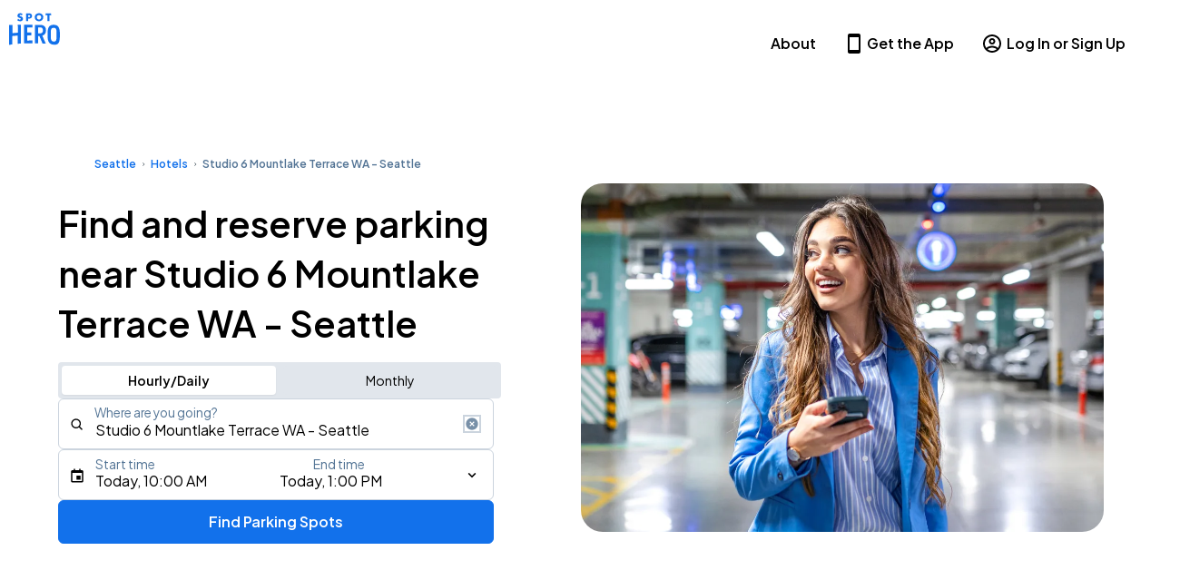

--- FILE ---
content_type: text/javascript; charset=utf-8
request_url: https://app.link/_r?sdk=web2.85.0&branch_key=key_live_njlsQY4aYLvrQoBUwHRxrgobsqdAKIKM&callback=branch_callback__0
body_size: 70
content:
/**/ typeof branch_callback__0 === 'function' && branch_callback__0("1542950676591867224");